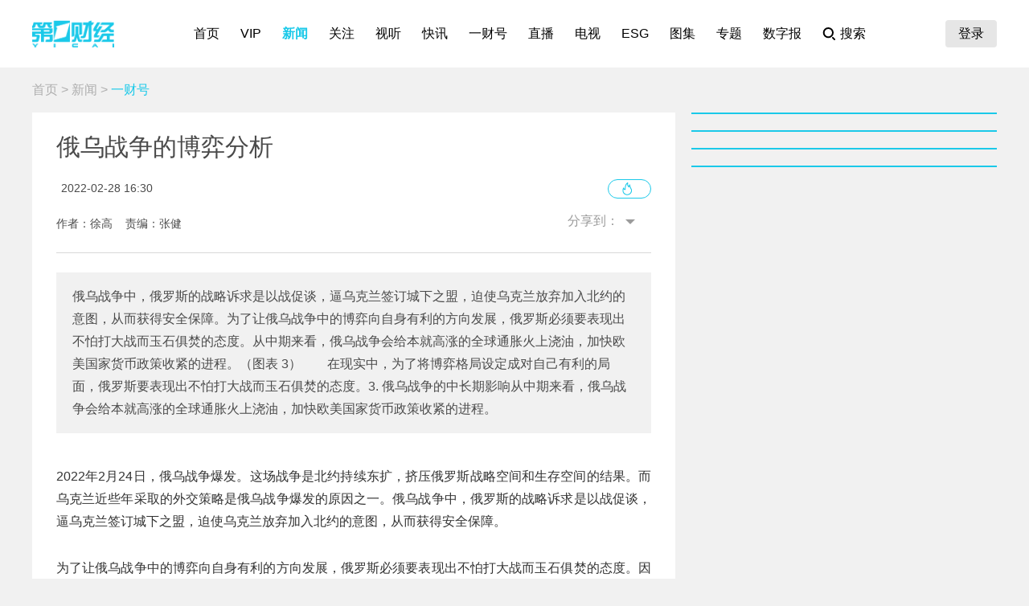

--- FILE ---
content_type: text/html; charset=utf-8
request_url: https://www.yicai.com/news/101330122.html
body_size: 13527
content:
<!DOCTYPE html><html><head> <script src="/assets/yc_autologin.js"></script><meta charset="UTF-8"><meta http-equiv="X-UA-Compatible" content="IE=edge,chrome=1"><link rel="shortcut icon" href="/favicon.ico"><meta name="description" content="俄乌战争中，俄罗斯的战略诉求是以战促谈，逼乌克兰签订城下之盟，迫使乌克兰放弃加入北约的意图，从而获得安全保障。为了让俄乌战争中的博弈向自身有利的方向发展，俄罗斯必须要表现出不怕打大战而玉石俱焚的态度。从中期来看，俄乌战争会给本就高涨的全球通胀火上浇油，加快欧美国家货币政策收紧的进"><meta name="keywords" content="战争,北约,俄罗斯,博弈,玉石俱焚"><script type="text/javascript" src="/assets/jquery.min.js"></script><script async src="https://www.googletagmanager.com/gtag/js?id=G-BW57C8STG3"></script><script type="text/javascript">var _pb = _pb || [];    var _hmt = _hmt || [];    window.dataLayer = window.dataLayer || [];    function gtag(){dataLayer.push(arguments);}    gtag('js', new Date());    gtag('config', 'G-BW57C8STG3');</script><script type="text/javascript" src="/assets/crypto-js.min.js"></script><script type="text/javascript" src="/assets/Fingerprint2.js"></script><script type="text/javascript" src="https://o.alicdn.com/captcha-frontend/aliyunCaptcha/AliyunCaptcha.js"></script> <script src="/assets/gotoMurl.js" type="text/javascript"></script><title>俄乌战争的博弈分析</title><link rel="stylesheet" href="/assets/aliplayer/aliplayer-min_2.25.1.css"><script charset="utf-8" type="text/javascript" src="/assets/aliplayer/aliplayer-min-2.25.1.js"></script><script type="text/javascript" src="/assets/vue.min.js"></script><script type="text/javascript" src="/js/alert.min.js"></script><script type="text/javascript">_pb = [['pchannel', 'webpc'],            ['ptype', 'detail'],            ['aaction', 'pageview'],            ['aid', '101330122'],            ['atitle', '俄乌战争的博弈分析'],            ['atype', '10'],            ['actime', '2022-02-28T16:30:03+08'],            ['autime', '2022-02-28T16:30:03+08'],            ['acategory', '100000800'],            ['acname', '一财号'],            ['acategory2', '100000801'],            ['ac2name', '一财号'],            ['aoid','0'],            ['aocategory','0'],            ['aeditor', '张健'],            ['aprod',	'100']        ];        var atag = ["战争","北约","俄罗斯","博弈","玉石俱焚"];        if(atag.length) _pb.push(['atag', atag]);        var aauthor = '徐高';        if(aauthor.length) {            aauthor = aauthor.split(",");            _pb.push(['aauthor',aauthor]);        }        var avlist = [];        if(avlist.length) {            _pb.push(['vlength',avlist[0].NewsLengtho]);            _pb.push(['qvid',avlist[0].NewsID]);        }        var newsID = '101330122';        var cID = '100000801';        var relatedStocks = [];        if(relatedStocks.length) {            _pb.push(['astock',relatedStocks]);        }</script><link rel="stylesheet" href="/appassets/newsbody.css"><link href="/css/news.css?f9ef14606a151b025867" rel="stylesheet"><script type="text/javascript" src="/js/common.js?f9ef14606a151b025867"></script><script type="text/javascript" src="/js/news.js?f9ef14606a151b025867"></script></head><body> <div class="g-hd" id="pcHeader"></div> <div class="g-bd f-cb"><div class="m-adtopbanner f-cb"><div class="m-ad8 dfb-ad" data-position="topBanner"></div><div class="m-ad9 dfb-ad" data-position="topBannerRight"></div></div><div class="g-mn g-mn-w g-mn-mt1 f-fl"><div class="m-crumb"><a href="/">首页</a> &gt; <a href="/news/">新闻</a> &gt; <span class="z-crt">一财号</span></div><div class="m-text"> <div class="m-floating m-abs"><script type="text/template" id="newsPrevNext"> <?list.forEach(function(item){?> <a href="<?=item.url?>"><div class="side"><span><?=item.tag?>一篇：</span><h2><?=item.NewsTitle?></h2></div></a> <?})?> </script><script type="text/template" id="newsPrevNext2"> <?list.forEach(function(item){?> <a href="<?=item.url?>"><?=item.tag?>一篇</a> <?})?> </script><div class="side m-share"><h4>分享到：</h4><ul><li class="li-1" onclick="shareWX();">微信</li><li class="li-2" onclick="shareTo('weibo');">微博</li><li class="li-3" onclick="shareTo('qq');">QQ</li></ul></div></div><div class="m-layer" id="shareWXPop"><table><tbody><tr><td><div class="lywrap"><div class="lytt"><h2 class="u-tt">分享到微信</h2><span class="lyclose" onclick="CloseThisLayer(this);"></span></div><div class="m-modifyhead" style="padding-top: 0"><img class="m-qrcode" width="180" height="180"><p style="text-align: left; width: 90%; margin: 16px auto;">打开微信，点击底部的“发现”，<br>使用“扫一扫”即可将网页分享至朋友圈。</p></div></div></td></tr></tbody></table></div> <div class="title f-pr"><h1>俄乌战争的博弈分析</h1><p class="f-cb">  <em class="f-fl">2022-02-28 16:30:03</em><a class="hashot f-fr"><img src="[data-uri]"><sup id="newshotnum" style="display: none;"></sup></a>   </p><p class="names">作者：徐高&nbsp;&nbsp;&nbsp;&nbsp;责编：张健</p><div class="m-smallshare"></div></div> <div class="aiContentBox" id="aiBox"><template><div class="noRights" v-if="!aiAuth1 && !aiAuth2" @click="showVipOrder"><template v-if="platform=='pc'"><div class="aisd">AI帮你提炼, <b>10秒</b>看完要点</div><div class="aijd"><b>智能挖掘</b>相关板块, 定位投资机会</div><button class="vipOrderButton"></button></template><template v-else><img src="/img/article_lock_left.47dd30de.png" style="width: 4.38rem"> <img src="/img/article_float_a.ddea1fa7.png" style="width: 2.08rem"></template></div><div class="hasRights" v-else-if="aisd || aijd.length"><div class="sdDetailBox" v-if="aisd"><div class="sd-box1" @click="toggleShow(1)" :class="{'showall':aisdVisible}"><div class="aisd">AI速读</div><span class="font-1">节省<i>3分钟</i>阅读时间</span> <button class="foldBtn" :class="{'down': aisdVisible}"></button></div><div class="sd-box2" v-show="aisdVisible"><p class="aiDescription">{{aisd}}</p><p class="f-tar" @click="showPrivacy = true">AI生成 免责声明</p></div></div><button class="aijdBtn" @click="toggleShow(2)" v-if="aijd.length"></button><div class="popupAIBox" :style="{'display': showPrivacy ? 'flex' : 'none'}"><div class="privacyContent"><div class="privacyTitle"><h2>免责声明</h2><a class="close" @click="showPrivacy = false"></a></div><div class="privacyText">前述内容由第一财经“星翼大模型”智能生成，相关AI内容力求但不保证准确性、时效性、完整性等。请用户注意甄别，第一财经不承担由此产生的任何责任。</div><div class="f-tar">如您有疑问或需要更多信息，可以联系我们 <span>yonghu@yicai.com</span></div></div></div></div><vip-order ref="viporder" v-if="platform == 'pc'"></vip-order></template></div>  <div class="intro"> 俄乌战争中，俄罗斯的战略诉求是以战促谈，逼乌克兰签订城下之盟，迫使乌克兰放弃加入北约的意图，从而获得安全保障。为了让俄乌战争中的博弈向自身有利的方向发展，俄罗斯必须要表现出不怕打大战而玉石俱焚的态度。从中期来看，俄乌战争会给本就高涨的全球通胀火上浇油，加快欧美国家货币政策收紧的进程。（图表 3）　　在现实中，为了将博弈格局设定成对自己有利的局面，俄罗斯要表现出不怕打大战而玉石俱焚的态度。3. 俄乌战争的中长期影响从中期来看，俄乌战争会给本就高涨的全球通胀火上浇油，加快欧美国家货币政策收紧的进程。 </div>   <div class="m-txt"><div id="multi-text" class="f-cb"><p>2022年2月24日，俄乌战争爆发。这场战争是北约持续东扩，挤压俄罗斯战略空间和生存空间的结果。而乌克兰近些年采取的外交策略是俄乌战争爆发的原因之一。俄乌战争中，俄罗斯的战略诉求是以战促谈，逼乌克兰签订城下之盟，迫使乌克兰放弃加入北约的意图，从而获得安全保障。</p>

<p>为了让俄乌战争中的博弈向自身有利的方向发展，俄罗斯必须要表现出不怕打大战而玉石俱焚的态度。因此，短期内战争烈度走高的可能性不能忽视。而战争烈度的升级反过来又可能促使战争更快结束，并让局势最终走向俄罗斯所期望的局面。</p>

<p>从中期来看，俄乌战争会给本就高涨的全球通胀火上浇油，加快欧美国家货币政策收紧的进程。战争所引发的金融市场动荡无法改变货币政策收紧的趋势。随着全球通胀压力的加大，我国产能在全球经济中的重要性会进一步凸显。俄乌战争会让中俄走得更近。中国的资金、技术、市场与俄罗斯的资源相结合，可以让我国在中美博弈中有更大的回旋余地。</p>

<p><strong>2022年2月24日爆发的俄罗斯与乌克兰的战争（俄乌战争）震惊了世界，严重冲击了全球金融市场。</strong>2月26日，欧美国家宣布将禁止俄罗斯几家主要银行使用环球同业银行金融电讯协会（SWIFT）的国际结算系统，同时限制俄罗斯央行对其外汇储备的使用。此举让欧美国家对俄罗斯的制裁力度上升到了前所未有的高度，让局势变得更加复杂。因此，尽管全球市场已从俄乌战争爆发伊始时的震惊中有所恢复，未来仍然还会受到冲击。<strong>俄乌战争是北约持续东扩，挤压俄罗斯战略空间和生存空间的结果。</strong>北约的全称是北大西洋公约组织（简称NATO）。它是美国与西欧国家于1949年创设的，与苏联所领导的华约集团相对抗的军事集团。北约虽然是美苏冷战的产物，但在苏联解体、华约集团解散之后却并未消失，反而步步东扩，不断将原华约成员国和苏联加盟共和国纳入其中，将其势力范围推进到俄罗斯边境线上。北约如果再将乌克兰纳入，其兵锋将直指俄罗斯腹地。可以说，北约东扩至乌克兰是将俄罗斯逼到了墙角，迫使俄罗斯不得不奋力一搏。（图表 1）</p>

<p align="center"><img align="" alt="" border="0" height="574" src="https://imgcdn.yicai.com/uppics/images/hylanda/20220227/3/4515959595503957487.png" width="640" /></p>

<p>此外，<strong>乌克兰近些年采取的外交策略也是俄乌战争爆发的原因之一</strong>。与俄罗斯相比，乌克兰是个小国。目前，俄罗斯人口有1.47亿，而乌克兰只有0.44亿。2020年，俄罗斯的GDP为1.45万亿美元，同期乌克兰GDP只有0.16万亿美元。乌克兰的生活水平也明显落后俄罗斯，俄罗斯的人均GDP已经接近1万美元，而乌克兰还不到4千美元。对夹在北约和俄罗斯两大势力之间的小国乌克兰而言，倒向任意一方势力都必然会受到另一方的打压，在两大势力之间找平衡才是存身之道。但乌克兰却在近年来完全倒向西方，寄希望借北约之力来抗衡俄罗斯，因而给俄罗斯带来极高的不安全感，从而引发了俄罗斯的武力行动。</p>

<p><strong>1. 俄乌战争的博弈分析</strong>俄罗斯总统普京已经表态，俄罗斯无意占领乌克兰。乌克兰毕竟是一个人口超过4千万、独立超过30年的主权国家，其地位与俄罗斯2014年吞并的克里米亚半岛不可同日而语。在俄乌战争中，<strong>俄罗斯的战略诉求是以战促谈，逼乌克兰签订城下之盟，迫使乌克兰放弃加入北约的意图，从而获得安全保障</strong>。对俄罗斯而言，最理想的情况是在乌克兰扶持亲俄政府，形成类似俄白联盟（俄罗斯与白俄罗斯）那样的俄乌联盟。<strong>从博弈的角度来看，俄乌战争短期走向仍然有很高不确定性，但最终应该以俄罗斯达成其战略目标而结束。</strong><strong>俄乌战争的博弈者主要是俄罗斯和北约。乌克兰虽然是交战的一方，但对博弈结果的影响力反而较弱。</strong>这是因为俄乌之间实力悬殊，如果仅仅是二者对决，俄罗斯大概率会获胜。俄乌战争的变数在于北约，战争的进程和结果都高度取决于北约对乌克兰的支持力度。就算北约不直接派士兵参战（至少目前北约还明确表态说不会派兵参战），其对乌的支持力度也会明显影响乌克兰的斗志。我们用&ldquo;收益矩阵&rdquo;这个博弈论常用分析工具来分析俄罗斯和北约之间的博弈。因为战争已经开始，俄罗斯当前只有&ldquo;战斗&rdquo;和&ldquo;退让&rdquo;两种选择。而北约则有继续东扩至乌克兰（简称&ldquo;东扩&rdquo;）和停止扩张到乌克兰（&ldquo;停扩&rdquo;）两种选择。这样一来，博弈就有（东扩、战斗）、（东扩、退让）、（停扩、战斗）、（停扩、退让）4种可能的结果。哪种结果会出现，取决于双方在各种结果中的收益，以及收益所决定的双方策略。先来看（东扩、战斗）这种情况。</p>

<p>这意味着北约和俄罗斯两大拥有核武器的力量在战场上正面对决。这种情况下战争烈度会大幅上升，北约和俄罗斯都将面临巨大损害。为表明此种情况的严重程度，我们将二者在此情况下的收益都设为-10，并将其计入收益矩阵中。注意，收益矩阵每个格子中，左下角是北约的收益，右上角是俄罗斯的收益。再来看（停扩、战斗）情景。此时可算俄罗斯取得了胜利，达成了其战略目标。这种情景下，俄罗斯未必需要完全战胜乌克兰，而只要乌克兰和北约在战争压力下承认俄罗斯的安全诉求，放弃东扩即可。这种情景下，俄罗斯的收益设定为2。此种情况下，北约也并非一无所获（尤其是对美国而言）。北约通过树立俄罗斯这个近在眼前的敌人而增强了凝聚力，美国也能加强其对欧洲国家的掌控。</p>

<p>所以此时北约的收益可记为1。接下来再来看（停扩、退让）情景。这种情景可被理解为俄罗斯的主动退让，大概率发生在俄罗斯顶不住内外部压力，在未达成其战略目标的情况下主动退出乌克兰。北约也不再东扩至乌克兰。在这种情况下，北约和俄罗斯的收益分别为2和1。最后是（东扩、退让）情景。这其实是俄罗斯在与北约的军事对抗中败退。此时北约的收益为5，俄罗斯的收益为-5。虽然俄罗斯大败亏输，但总好过与北约在大规模战争中玉石俱焚所得到的-10。（图表 2）</p>

<p align="center"><img align="" alt="" border="0" height="389" src="https://imgcdn.yicai.com/uppics/images/hylanda/20220227/80/17743266275402990452.png" width="640" /></p>

<p>下面来分析这个博弈的均衡，也即博弈可能出现的结果。在这样的收益结构下，（东扩、战斗）这个双方正面大战的结果不会是均衡。因为无论是北约、还是俄罗斯都有偏离此结果的动力。如果俄罗斯坚定选择&ldquo;战斗&rdquo;，则北约从&ldquo;东扩&rdquo;改变成&ldquo;停扩&rdquo;，收益会从-10上升到1。反过来，如果北约坚定选择&ldquo;东扩&rdquo;，则俄罗斯从&ldquo;战斗&rdquo;换成&ldquo;退让&rdquo;能让其收益从-10上升到-5。用博弈论的话来说，这不是一个纳什均衡。</p>

<p>纳什均衡是指，对每一个博弈参与者而言，给定了对方当前的选择之后，自己没有偏离当前选择的动力。类似地，（停扩、退让）也不是一个纳什均衡。在当前的收益矩阵之下，（停扩、战斗）是博弈的纳什均衡。也就是说，如果北约和俄罗斯已经分别选择了&ldquo;停扩&rdquo;和&ldquo;战斗&rdquo;，二者都没有偏离（停扩、战斗）状态的动力。因为任意一方单方面的偏离都只能让偏离方的收益下降。但除了这个均衡之外，（东扩、退让）也是一个纳什均衡。换言之，博弈的结果要么是俄罗斯达成其战略目标，要么是俄罗斯大败亏输。至于哪个结果最终会出现，要看战事的具体发展情况。</p>

<p><strong>2. 有利于俄罗斯的博弈格局</strong>显然，<strong>上面这个有两个均衡的博弈不能让俄罗斯满意，因为俄罗斯在其中存在大败亏输的可能。</strong>上面这个博弈之所以会有两个均衡，关键是因为在收益矩阵中，俄罗斯在（东扩、退让）情景下的收益（-5）高于俄罗斯在（东扩、战斗）时的收益（-10）。换言之，<strong>如果相比玉石俱焚而言，俄罗斯觉得打败会更好，俄罗斯就有打败的可能。</strong>正因考虑到俄罗斯会害怕玉石俱焚，所以北约才有选择&ldquo;东扩&rdquo;的可能，从而让博弈产生了两个均衡。其实只要将收益矩阵修改一点，就能让（停扩、战斗）这个俄罗斯最希望达成的结果变成唯一的均衡。那就是将（东扩、退让）中俄罗斯的收益从之前的-5改成-20。在这样的设定中，俄罗斯会把大败亏输看成是比玉石俱焚更为严重的事情，并且要让北约明确无误地相信这一点。如果是这样，那么对俄罗斯来说，无论北约是选择&ldquo;东扩&rdquo;还是&ldquo;停扩&rdquo;，&ldquo;战斗&rdquo;都是比&ldquo;退让&rdquo;更有利的选择&mdash;&mdash;用博弈论的术语来说，此时&ldquo;战斗&rdquo;是俄罗斯的严格占优策略，也就是它怎么都要选的策略。而如果俄罗斯一定会选择&ldquo;战斗&rdquo;，北约的最优选择就一定是&ldquo;停扩&rdquo;，博弈的结果就一定是（停扩、战斗）。（图表 3）</p>

<p align="center"><img align="" alt="" border="0" height="384" src="https://imgcdn.yicai.com/uppics/images/hylanda/20220227/17/10525954507177078569.png" width="640" /></p>

<p><strong>在现实中，为了将博弈格局设定成对自己有利的局面，俄罗斯要表现出不怕打大战而玉石俱焚的态度。</strong>而在信息技术如此发达的当下，虚张声势是管不了什么用的，必须要真的拿出动作来，才能让自己的态度为对方所确信。因此，俄罗斯一定会发出不惧战争不断升级的信号。所以，<strong>俄乌战争在短期内仍然存在很高不确定性，战争烈度走高的可能性不能忽视。而战争烈度的升级反过来又可能促使战争更快结束，并让局势最终走向俄罗斯所期望的局面，即北约停止东扩至乌克兰，俄罗斯在乌克兰方面获得安全保障。</strong>在博弈分析的最后，我们必须要说，以上的分析高度简化。现实的战争远比这复杂，影响因素很多。甚至一些偶然因素也能在复杂局面中被放大，最终影响结局。而如果乌克兰在战争中表现出超出预期的战斗力，则它也会升级成为博弈的主要玩家。这些复杂性都不是前面这个简单的博弈论模型能够反映的。但借助这个模型，至少可以帮助我们理清当前的局面。</p>

<p><strong>3. 俄乌战争的中长期影响</strong><strong>从中期来看，俄乌战争会给本就高涨的全球通胀火上浇油，加快欧美国家货币政策收紧的进程。</strong>新冠疫情爆发之后，全球本就因强力政策刺激而出现了需求过剩，并导致通胀持续处在高位。而战争是一个刺激需求、抑制供给的行为。俄乌战争的爆发会让全球需求过剩、供给不足的问题进一步恶化，从而进一步推升通胀水平。俄乌战争当然会打压金融资产价格。战争爆发后全球股市的暴跌已经表明了这一点。但<strong>战争所引发的金融市场动荡无法改变货币政策因通胀高企而收紧的趋势。</strong>因为对货币政策而言，维持通胀稳定才是其第一要务。只要金融市场不发生危机性的动荡，资产价格下跌就不会对货币政策有太大影响。<strong>而随着全球通胀压力的加大，我国产能在全球经济中的重要性会进一步凸显</strong>，美欧及俄罗斯对我国产品的依赖会进一步提升，从而有利于我国出口。另一方面，<strong>对高度依赖能源出口的俄罗斯而言，遭受美欧制裁之后，其能源出口将更多转向我国，从而提升我国能源的保障程度</strong>。俄乌战争相信也会改变欧洲在放弃核电方面的立场。毕竟，在俄罗斯天然气供给减少的情况下如果还拒绝核电，欧洲的能源供给难以保障。俄乌战争爆发后，至少在未来相当长时间里，对我国最为不利的美俄和解共同制华的局面难以出现。改善，已建成的&ldquo;北溪二号&rdquo;天然气输气管将给西欧带来更多便宜的天然气。但美国通过推进北约东扩，引发俄乌冲突，让欧盟与俄罗斯关系大幅倒退。承受代价的是面对高昂能源价格的西欧民众。欧洲与中国之间并无不可调和的根本矛盾，欧洲国家恐怕很难愿意当美国的马前卒来与东亚对抗。</p>

<p>（作者为中银国际证券总裁助理、首席经济学家）</p>
</div><div id="jb_report">举报</div>   <div class="person person-1 f-cb"><h4>文章作者</h4><ul>  <a href="/author/625.html"><li class="dt-ych type1"><span class="avatar"><img src="https://imgcdn.yicai.com/uppics/editors/f2e6c48361b0fa43b725b42ea262fab0.jpg" onerror="imgError(this,7)"></span><p>徐高</p></li></a>  </ul></div>  </div></div>  <div class="m-ad4 dfb-ad" data-position="middleBanner1"></div>   <div class="m-ad4 dfb-ad" data-position="middleBanner2"></div><div class="m-content f-mb20"> <div class="m-con m-box7"><div class="titletips titletips-1 titletips-1-1">相关阅读</div>  <a href="/news/102992540.html" class="f-db" target="_blank">  <div class="m-list m-list-1 f-cb">  <div class="lef f-fl m-zoomin"><img class="u-img f-fl" src="https://imgcdn.yicai.com/uppics/slides/2026/01/69456a2802a257990bd4b77b54cc056d.jpg" onerror="imgError(this)">  </div>  <div class="common"><h2>特朗普威胁“吞并”格陵兰岛，六种棋局推演｜全球洞见</h2><p>杜明给出了六种棋局推演，其中“武力吞并模式”实际发生的可能性极低。</p><div class="author"><div class="leftspan">  </div><div class="rightspan">  <span class="news_comment">6</span> <span class="news_hot">401</span>  <span>01-08 09:27</span>  </div></div></div></div> </a>  <a href="/news/102958635.html" class="f-db" target="_blank">  <div class="m-list m-list-1 f-cb">  <div class="lef f-fl m-zoomin"><img class="u-img f-fl" src="https://imgcdn.yicai.com/uppics/slides/2025/12/6349ad69e36e74d36aed79cf9a796342.jpg" onerror="imgError(this)">  </div>  <div class="common"><h2>乌克兰“北约梦碎”的背后 </h2><p>美欧是否有意愿与乌克兰构建双边安全机制以及美欧的安全承诺效果如何，依然充满不确定性。</p><div class="author"><div class="leftspan">  </div><div class="rightspan">  <span class="news_comment">6</span> <span class="news_hot">168</span>  <span>2025-12-15 15:49</span>  </div></div></div></div> </a>  <a href="/news/102935751.html" class="f-db" target="_blank">  <div class="m-list m-list-1 f-cb">  <div class="lef f-fl m-zoomin"><img class="u-img f-fl" src="https://imgcdn.yicai.com/uppics/slides/2025/12/1350378f06aab10c2fd52f6b7b6fe857.jpg" onerror="imgError(this)">  </div>  <div class="common"><h2>俄罗斯对华免签来了！俄计划到2030年吸引570万人次中国游客</h2><p>中俄之前大规模低价团的时代已一去不返。</p><div class="author"><div class="leftspan">  </div><div class="rightspan">  <span class="news_hot">412</span>  <span>2025-12-01 16:15</span>  </div></div></div></div> </a>  <a href="/news/102933938.html" class="f-db" target="_blank">  <div class="m-list m-list-1 f-cb">  <div class="lef f-fl m-zoomin"><img class="u-img f-fl" src="https://imgcdn.yicai.com/uppics/thumbs/2025/11/0a20835d4a9a688a649586330bdc9441.jpeg" onerror="imgError(this)">  </div>  <div class="common"><h2>普京宣布与乌克兰停火条件</h2><p>普京重申了莫斯科长期以来的立场，即与乌克兰无条件停火是不可能的。</p><div class="author"><div class="leftspan">  </div><div class="rightspan">  <span class="news_hot">432</span>  <span>2025-11-29 09:58</span>  </div></div></div></div> </a>  <a href="/news/102925385.html" class="f-db" target="_blank">  <div class="m-list m-list-1 f-cb">  <div class="lef f-fl m-zoomin"><img class="u-img f-fl" src="https://imgcdn.yicai.com/uppics/slides/2025/11/939516ff8d56eb81621c85dc8b51fb37.jpg" onerror="imgError(this)">  </div>  <div class="common"><h2>中日航线大面积停售！在日中文导游：下个月要带的大陆团都取消了</h2><p>一些国家开始趁机“抢客”。</p><div class="author"><div class="leftspan">  </div><div class="rightspan">  <span class="news_hot">1963</span>  <span>2025-11-24 15:54</span>  </div></div></div></div> </a> </div> </div><div class="m-content f-mb20"><div class="m-con m-box7" id="ychot"><div class="titletips titletips-1 titletips-1-1">一财最热</div></div></div><div class="m-ad4 dfb-ad" data-position="middleBanner3"></div> <div id="m-isay"><comment id="101330122" type="10" title="俄乌战争的博弈分析"></comment></div><script src="/assets/vue.min.js"></script> </div><div class="g-sd g-sd-mt1 f-fr f-pr"><div id="aijdDetail" v-show="visible" :class="{'expandBox': visible==1, 'collapseBox': visible==2}"><aijd-popup :list="aijd" ref="aijddetail" :platform="platform" :visible="visible==1"></aijd-popup></div> <div class="m-ad2 dfb-ad" data-position="rightsquare1"></div><div class="m-box2 top10" id="newsRank"></div><div class="m-ad2 dfb-ad" data-position="rightsquare2"></div><div class="m-box2 top10" id="videoRank"></div><div class="m-ad2 dfb-ad" data-position="rightsquare3"></div><div class="m-box2 top10" id="imageRank"></div><div class="m-box2 top10" id="liveRank"></div> </div></div> <div class="g-ft" id="gocFt"></div> <div class="m-ad5 dfb-ad f-dn" data-position="view"><a href="javascript:" onclick="closeParent();" class="u-closead">点击关闭</a></div></body></html>